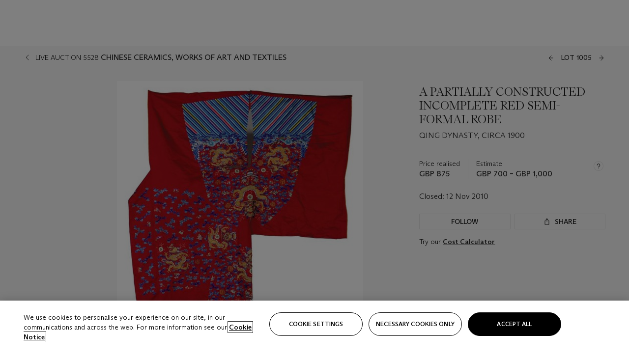

--- FILE ---
content_type: application/javascript
request_url: https://dsl.assets.christies.com/distribution/production/latest/scripts/braze.js
body_size: 10947
content:
import {a as a$2}from'../chunks/MKYP2ZTS.js';import {a}from'../chunks/5HHWYKGR.js';import'../chunks/XXRXD5OG.js';import'../chunks/P5E32YFS.js';import'../chunks/BDSTA6UK.js';import {O as O$1,P as P$1,M,D,a as a$1,f,j,C,h as h$1,q,w,v,y as y$1,t,x,b,u,z as z$1,N,J,d,Q as Q$1,s,H as H$1,I as I$1,g,E as E$1,L as L$1,K,F,G as G$1,k}from'../chunks/64PAFWOJ.js';var $e=Object.defineProperty,h=(t,e)=>$e(t,"name",{value:e,configurable:true}),z=class{type=3;name="";prefix="";value="";suffix="";modifier=3;constructor(t,e,n,r,s,o){this.type=t,this.name=e,this.prefix=n,this.value=r,this.suffix=s,this.modifier=o;}hasCustomName(){return this.name!==""&&typeof this.name!="number"}};h(z,"Part");var Ie=/[$_\p{ID_Start}]/u,Ae=/[$_\u200C\u200D\p{ID_Continue}]/u,tt=".*";function Jt(t,e){return (e?/^[\x00-\xFF]*$/:/^[\x00-\x7F]*$/).test(t)}h(Jt,"isASCII");function rt(t,e=false){let n=[],r=0;for(;r<t.length;){let s=t[r],o=h(function(a){if(!e)throw new TypeError(a);n.push({type:"INVALID_CHAR",index:r,value:t[r++]});},"ErrorOrInvalid");if(s==="*"){n.push({type:"ASTERISK",index:r,value:t[r++]});continue}if(s==="+"||s==="?"){n.push({type:"OTHER_MODIFIER",index:r,value:t[r++]});continue}if(s==="\\"){n.push({type:"ESCAPED_CHAR",index:r++,value:t[r++]});continue}if(s==="{"){n.push({type:"OPEN",index:r,value:t[r++]});continue}if(s==="}"){n.push({type:"CLOSE",index:r,value:t[r++]});continue}if(s===":"){let a="",i=r+1;for(;i<t.length;){let l=t.substr(i,1);if(i===r+1&&Ie.test(l)||i!==r+1&&Ae.test(l)){a+=t[i++];continue}break}if(!a){o(`Missing parameter name at ${r}`);continue}n.push({type:"NAME",index:r,value:a}),r=i;continue}if(s==="("){let a=1,i="",l=r+1,u=false;if(t[l]==="?"){o(`Pattern cannot start with "?" at ${l}`);continue}for(;l<t.length;){if(!Jt(t[l],false)){o(`Invalid character '${t[l]}' at ${l}.`),u=true;break}if(t[l]==="\\"){i+=t[l++]+t[l++];continue}if(t[l]===")"){if(a--,a===0){l++;break}}else if(t[l]==="("&&(a++,t[l+1]!=="?")){o(`Capturing groups are not allowed at ${l}`),u=true;break}i+=t[l++];}if(u)continue;if(a){o(`Unbalanced pattern at ${r}`);continue}if(!i){o(`Missing pattern at ${r}`);continue}n.push({type:"REGEX",index:r,value:i}),r=l;continue}n.push({type:"CHAR",index:r,value:t[r++]});}return n.push({type:"END",index:r,value:""}),n}h(rt,"lexer");function it(t,e={}){let n=rt(t);e.delimiter??="/#?",e.prefixes??="./";let r=`[^${y(e.delimiter)}]+?`,s=[],o=0,a=0,i=new Set,l=h(d=>{if(a<n.length&&n[a].type===d)return n[a++].value},"tryConsume"),u=h(()=>l("OTHER_MODIFIER")??l("ASTERISK"),"tryConsumeModifier"),c=h(d=>{let b=l(d);if(b!==void 0)return b;let{type:v,index:D}=n[a];throw new TypeError(`Unexpected ${v} at ${D}, expected ${d}`)},"mustConsume"),m=h(()=>{let d="",b;for(;b=l("CHAR")??l("ESCAPED_CHAR");)d+=b;return d},"consumeText"),g=h(d=>d,"DefaultEncodePart"),A=e.encodePart||g,$="",j=h(d=>{$+=d;},"appendToPendingFixedValue"),N=h(()=>{$.length&&(s.push(new z(3,"","",A($),"",3)),$="");},"maybeAddPartFromPendingFixedValue"),R=h((d,b,v,D,T)=>{let x=3;switch(T){case "?":x=1;break;case "*":x=0;break;case "+":x=2;break}if(!b&&!v&&x===3){j(d);return}if(N(),!b&&!v){if(!d)return;s.push(new z(3,"","",A(d),"",x));return}let w;v?v==="*"?w=tt:w=v:w=r;let M=2;w===r?(M=1,w=""):w===tt&&(M=0,w="");let k;if(b?k=b:v&&(k=o++),i.has(k))throw new TypeError(`Duplicate name '${k}'.`);i.add(k),s.push(new z(M,k,A(d),w,A(D),x));},"addPart");for(;a<n.length;){let d=l("CHAR"),b=l("NAME"),v=l("REGEX");if(!b&&!v&&(v=l("ASTERISK")),b||v){let T=d??"";e.prefixes.indexOf(T)===-1&&(j(T),T=""),N();let x=u();R(T,b,v,"",x);continue}let D=d??l("ESCAPED_CHAR");if(D){j(D);continue}if(l("OPEN")){let T=m(),x=l("NAME"),w=l("REGEX");!x&&!w&&(w=l("ASTERISK"));let M=m();c("CLOSE");let k=u();R(T,x,w,M,k);continue}N(),c("END");}return s}h(it,"parse");function y(t){return t.replace(/([.+*?^${}()[\]|/\\])/g,"\\$1")}h(y,"escapeString");function et(t){return t&&t.ignoreCase?"ui":"u"}h(et,"flags");function qt(t,e,n){return st(it(t,n),e,n)}h(qt,"stringToRegexp");function L(t){switch(t){case 0:return "*";case 1:return "?";case 2:return "+";case 3:return ""}}h(L,"modifierToString");function st(t,e,n={}){n.delimiter??="/#?",n.prefixes??="./",n.sensitive??=false,n.strict??=false,n.end??=true,n.start??=true,n.endsWith="";let r=n.start?"^":"";for(let i of t){if(i.type===3){i.modifier===3?r+=y(i.value):r+=`(?:${y(i.value)})${L(i.modifier)}`;continue}e&&e.push(i.name);let l=`[^${y(n.delimiter)}]+?`,u=i.value;if(i.type===1?u=l:i.type===0&&(u=tt),!i.prefix.length&&!i.suffix.length){i.modifier===3||i.modifier===1?r+=`(${u})${L(i.modifier)}`:r+=`((?:${u})${L(i.modifier)})`;continue}if(i.modifier===3||i.modifier===1){r+=`(?:${y(i.prefix)}(${u})${y(i.suffix)})`,r+=L(i.modifier);continue}r+=`(?:${y(i.prefix)}`,r+=`((?:${u})(?:`,r+=y(i.suffix),r+=y(i.prefix),r+=`(?:${u}))*)${y(i.suffix)})`,i.modifier===0&&(r+="?");}let s=`[${y(n.endsWith)}]|$`,o=`[${y(n.delimiter)}]`;if(n.end)return n.strict||(r+=`${o}?`),n.endsWith.length?r+=`(?=${s})`:r+="$",new RegExp(r,et(n));n.strict||(r+=`(?:${o}(?=${s}))?`);let a=false;if(t.length){let i=t[t.length-1];i.type===3&&i.modifier===3&&(a=n.delimiter.indexOf(i)>-1);}return a||(r+=`(?=${o}|${s})`),new RegExp(r,et(n))}h(st,"partsToRegexp");var P={delimiter:"",prefixes:"",sensitive:true,strict:true},Re={delimiter:".",prefixes:"",sensitive:true,strict:true},Ce={delimiter:"/",prefixes:"/",sensitive:true,strict:true};function Vt(t,e){return t.length?t[0]==="/"?true:!e||t.length<2?false:(t[0]=="\\"||t[0]=="{")&&t[1]=="/":false}h(Vt,"isAbsolutePathname");function at(t,e){return t.startsWith(e)?t.substring(e.length,t.length):t}h(at,"maybeStripPrefix");function Zt(t,e){return t.endsWith(e)?t.substr(0,t.length-e.length):t}h(Zt,"maybeStripSuffix");function ot(t){return !t||t.length<2?false:t[0]==="["||(t[0]==="\\"||t[0]==="{")&&t[1]==="["}h(ot,"treatAsIPv6Hostname");var Yt=["ftp","file","http","https","ws","wss"];function lt(t){if(!t)return  true;for(let e of Yt)if(t.test(e))return  true;return  false}h(lt,"isSpecialScheme");function Qt(t,e){if(t=at(t,"#"),e||t==="")return t;let n=new URL("https://example.com");return n.hash=t,n.hash?n.hash.substring(1,n.hash.length):""}h(Qt,"canonicalizeHash");function te(t,e){if(t=at(t,"?"),e||t==="")return t;let n=new URL("https://example.com");return n.search=t,n.search?n.search.substring(1,n.search.length):""}h(te,"canonicalizeSearch");function ee(t,e){return e||t===""?t:ot(t)?ct(t):ut(t)}h(ee,"canonicalizeHostname");function ne(t,e){if(e||t==="")return t;let n=new URL("https://example.com");return n.password=t,n.password}h(ne,"canonicalizePassword");function re(t,e){if(e||t==="")return t;let n=new URL("https://example.com");return n.username=t,n.username}h(re,"canonicalizeUsername");function ie(t,e,n){if(n||t==="")return t;if(e&&!Yt.includes(e))return new URL(`${e}:${t}`).pathname;let r=t[0]=="/";return t=new URL(r?t:"/-"+t,"https://example.com").pathname,r||(t=t.substring(2,t.length)),t}h(ie,"canonicalizePathname");function se(t,e,n){return ht(e)===t&&(t=""),n||t===""?t:pt(t)}h(se,"canonicalizePort");function ae(t,e){return t=Zt(t,":"),e||t===""?t:W(t)}h(ae,"canonicalizeProtocol");function ht(t){switch(t){case "ws":case "http":return "80";case "wws":case "https":return "443";case "ftp":return "21";default:return ""}}h(ht,"defaultPortForProtocol");function W(t){if(t==="")return t;if(/^[-+.A-Za-z0-9]*$/.test(t))return t.toLowerCase();throw new TypeError(`Invalid protocol '${t}'.`)}h(W,"protocolEncodeCallback");function oe(t){if(t==="")return t;let e=new URL("https://example.com");return e.username=t,e.username}h(oe,"usernameEncodeCallback");function le(t){if(t==="")return t;let e=new URL("https://example.com");return e.password=t,e.password}h(le,"passwordEncodeCallback");function ut(t){if(t==="")return t;if(/[\t\n\r #%/:<>?@[\]^\\|]/g.test(t))throw new TypeError(`Invalid hostname '${t}'`);let e=new URL("https://example.com");return e.hostname=t,e.hostname}h(ut,"hostnameEncodeCallback");function ct(t){if(t==="")return t;if(/[^0-9a-fA-F[\]:]/g.test(t))throw new TypeError(`Invalid IPv6 hostname '${t}'`);return t.toLowerCase()}h(ct,"ipv6HostnameEncodeCallback");function pt(t){if(t===""||/^[0-9]*$/.test(t)&&parseInt(t)<=65535)return t;throw new TypeError(`Invalid port '${t}'.`)}h(pt,"portEncodeCallback");function he(t){if(t==="")return t;let e=new URL("https://example.com");return e.pathname=t[0]!=="/"?"/-"+t:t,t[0]!=="/"?e.pathname.substring(2,e.pathname.length):e.pathname}h(he,"standardURLPathnameEncodeCallback");function ue(t){return t===""?t:new URL(`data:${t}`).pathname}h(ue,"pathURLPathnameEncodeCallback");function ce(t){if(t==="")return t;let e=new URL("https://example.com");return e.search=t,e.search.substring(1,e.search.length)}h(ce,"searchEncodeCallback");function pe(t){if(t==="")return t;let e=new URL("https://example.com");return e.hash=t,e.hash.substring(1,e.hash.length)}h(pe,"hashEncodeCallback");var fe=class{#s;#r=[];#e={};#t=0;#i=1;#h=0;#o=0;#f=0;#d=0;#m=false;constructor(t){this.#s=t;}get result(){return this.#e}parse(){for(this.#r=rt(this.#s,true);this.#t<this.#r.length;this.#t+=this.#i){if(this.#i=1,this.#r[this.#t].type==="END"){if(this.#o===0){this.#y(),this.#u()?this.#n(9,1):this.#c()?this.#n(8,1):this.#n(7,0);continue}else if(this.#o===2){this.#p(5);continue}this.#n(10,0);break}if(this.#f>0)if(this.#R())this.#f-=1;else continue;if(this.#A()){this.#f+=1;continue}switch(this.#o){case 0:this.#w()&&this.#p(1);break;case 1:if(this.#w()){this.#k();let t=7,e=1;this.#E()?(t=2,e=3):this.#m&&(t=2),this.#n(t,e);}break;case 2:this.#b()?this.#p(3):(this.#v()||this.#c()||this.#u())&&this.#p(5);break;case 3:this.#$()?this.#n(4,1):this.#b()&&this.#n(5,1);break;case 4:this.#b()&&this.#n(5,1);break;case 5:this.#C()?this.#d+=1:this.#T()&&(this.#d-=1),this.#I()&&!this.#d?this.#n(6,1):this.#v()?this.#n(7,0):this.#c()?this.#n(8,1):this.#u()&&this.#n(9,1);break;case 6:this.#v()?this.#n(7,0):this.#c()?this.#n(8,1):this.#u()&&this.#n(9,1);break;case 7:this.#c()?this.#n(8,1):this.#u()&&this.#n(9,1);break;case 8:this.#u()&&this.#n(9,1);break}}this.#e.hostname!==void 0&&this.#e.port===void 0&&(this.#e.port="");}#n(t,e){switch(this.#o){case 0:break;case 1:this.#e.protocol=this.#l();break;case 2:break;case 3:this.#e.username=this.#l();break;case 4:this.#e.password=this.#l();break;case 5:this.#e.hostname=this.#l();break;case 6:this.#e.port=this.#l();break;case 7:this.#e.pathname=this.#l();break;case 8:this.#e.search=this.#l();break;case 9:this.#e.hash=this.#l();break}this.#o!==0&&t!==10&&([1,2,3,4].includes(this.#o)&&[6,7,8,9].includes(t)&&(this.#e.hostname??=""),[1,2,3,4,5,6].includes(this.#o)&&[8,9].includes(t)&&(this.#e.pathname??=this.#m?"/":""),[1,2,3,4,5,6,7].includes(this.#o)&&t===9&&(this.#e.search??="")),this.#x(t,e);}#x(t,e){this.#o=t,this.#h=this.#t+e,this.#t+=e,this.#i=0;}#y(){this.#t=this.#h,this.#i=0;}#p(t){this.#y(),this.#o=t;}#g(t){return t<0&&(t=this.#r.length-t),t<this.#r.length?this.#r[t]:this.#r[this.#r.length-1]}#a(t,e){let n=this.#g(t);return n.value===e&&(n.type==="CHAR"||n.type==="ESCAPED_CHAR"||n.type==="INVALID_CHAR")}#w(){return this.#a(this.#t,":")}#E(){return this.#a(this.#t+1,"/")&&this.#a(this.#t+2,"/")}#b(){return this.#a(this.#t,"@")}#$(){return this.#a(this.#t,":")}#I(){return this.#a(this.#t,":")}#v(){return this.#a(this.#t,"/")}#c(){if(this.#a(this.#t,"?"))return  true;if(this.#r[this.#t].value!=="?")return  false;let t=this.#g(this.#t-1);return t.type!=="NAME"&&t.type!=="REGEX"&&t.type!=="CLOSE"&&t.type!=="ASTERISK"}#u(){return this.#a(this.#t,"#")}#A(){return this.#r[this.#t].type=="OPEN"}#R(){return this.#r[this.#t].type=="CLOSE"}#C(){return this.#a(this.#t,"[")}#T(){return this.#a(this.#t,"]")}#l(){let t=this.#r[this.#t],e=this.#g(this.#h).index;return this.#s.substring(e,t.index)}#k(){let t={};Object.assign(t,P),t.encodePart=W;let e=qt(this.#l(),void 0,t);this.#m=lt(e);}};h(fe,"Parser");var Y=["protocol","username","password","hostname","port","pathname","search","hash"],S="*";function nt(t,e){if(typeof t!="string")throw new TypeError("parameter 1 is not of type 'string'.");let n=new URL(t,e);return {protocol:n.protocol.substring(0,n.protocol.length-1),username:n.username,password:n.password,hostname:n.hostname,port:n.port,pathname:n.pathname,search:n.search!==""?n.search.substring(1,n.search.length):void 0,hash:n.hash!==""?n.hash.substring(1,n.hash.length):void 0}}h(nt,"extractValues");function I(t,e){return e?_(t):t}h(I,"processBaseURLString");function O(t,e,n){let r;if(typeof e.baseURL=="string")try{r=new URL(e.baseURL),e.protocol===void 0&&(t.protocol=I(r.protocol.substring(0,r.protocol.length-1),n)),!n&&e.protocol===void 0&&e.hostname===void 0&&e.port===void 0&&e.username===void 0&&(t.username=I(r.username,n)),!n&&e.protocol===void 0&&e.hostname===void 0&&e.port===void 0&&e.username===void 0&&e.password===void 0&&(t.password=I(r.password,n)),e.protocol===void 0&&e.hostname===void 0&&(t.hostname=I(r.hostname,n)),e.protocol===void 0&&e.hostname===void 0&&e.port===void 0&&(t.port=I(r.port,n)),e.protocol===void 0&&e.hostname===void 0&&e.port===void 0&&e.pathname===void 0&&(t.pathname=I(r.pathname,n)),e.protocol===void 0&&e.hostname===void 0&&e.port===void 0&&e.pathname===void 0&&e.search===void 0&&(t.search=I(r.search.substring(1,r.search.length),n)),e.protocol===void 0&&e.hostname===void 0&&e.port===void 0&&e.pathname===void 0&&e.search===void 0&&e.hash===void 0&&(t.hash=I(r.hash.substring(1,r.hash.length),n));}catch{throw new TypeError(`invalid baseURL '${e.baseURL}'.`)}if(typeof e.protocol=="string"&&(t.protocol=ae(e.protocol,n)),typeof e.username=="string"&&(t.username=re(e.username,n)),typeof e.password=="string"&&(t.password=ne(e.password,n)),typeof e.hostname=="string"&&(t.hostname=ee(e.hostname,n)),typeof e.port=="string"&&(t.port=se(e.port,t.protocol,n)),typeof e.pathname=="string"){if(t.pathname=e.pathname,r&&!Vt(t.pathname,n)){let s=r.pathname.lastIndexOf("/");s>=0&&(t.pathname=I(r.pathname.substring(0,s+1),n)+t.pathname);}t.pathname=ie(t.pathname,t.protocol,n);}return typeof e.search=="string"&&(t.search=te(e.search,n)),typeof e.hash=="string"&&(t.hash=Qt(e.hash,n)),t}h(O,"applyInit");function _(t){return t.replace(/([+*?:{}()\\])/g,"\\$1")}h(_,"escapePatternString");function de(t){return t.replace(/([.+*?^${}()[\]|/\\])/g,"\\$1")}h(de,"escapeRegexpString");function me(t,e){e.delimiter??="/#?",e.prefixes??="./",e.sensitive??=false,e.strict??=false,e.end??=true,e.start??=true,e.endsWith="";let n=".*",r=`[^${de(e.delimiter)}]+?`,s=/[$_\u200C\u200D\p{ID_Continue}]/u,o="";for(let a=0;a<t.length;++a){let i=t[a];if(i.type===3){if(i.modifier===3){o+=_(i.value);continue}o+=`{${_(i.value)}}${L(i.modifier)}`;continue}let l=i.hasCustomName(),u=!!i.suffix.length||!!i.prefix.length&&(i.prefix.length!==1||!e.prefixes.includes(i.prefix)),c=a>0?t[a-1]:null,m=a<t.length-1?t[a+1]:null;if(!u&&l&&i.type===1&&i.modifier===3&&m&&!m.prefix.length&&!m.suffix.length)if(m.type===3){let g=m.value.length>0?m.value[0]:"";u=s.test(g);}else u=!m.hasCustomName();if(!u&&!i.prefix.length&&c&&c.type===3){let g=c.value[c.value.length-1];u=e.prefixes.includes(g);}u&&(o+="{"),o+=_(i.prefix),l&&(o+=`:${i.name}`),i.type===2?o+=`(${i.value})`:i.type===1?l||(o+=`(${r})`):i.type===0&&(!l&&(!c||c.type===3||c.modifier!==3||u||i.prefix!=="")?o+="*":o+=`(${n})`),i.type===1&&l&&i.suffix.length&&s.test(i.suffix[0])&&(o+="\\"),o+=_(i.suffix),u&&(o+="}"),i.modifier!==3&&(o+=L(i.modifier));}return o}h(me,"partsToPattern");var ge=class{#s;#r={};#e={};#t={};#i={};#h=false;constructor(t={},e,n){try{let r;if(typeof e=="string"?r=e:n=e,typeof t=="string"){let i=new fe(t);if(i.parse(),t=i.result,r===void 0&&typeof t.protocol!="string")throw new TypeError("A base URL must be provided for a relative constructor string.");t.baseURL=r;}else {if(!t||typeof t!="object")throw new TypeError("parameter 1 is not of type 'string' and cannot convert to dictionary.");if(r)throw new TypeError("parameter 1 is not of type 'string'.")}typeof n>"u"&&(n={ignoreCase:!1});let s={ignoreCase:n.ignoreCase===!0},o={pathname:S,protocol:S,username:S,password:S,hostname:S,port:S,search:S,hash:S};this.#s=O(o,t,!0),ht(this.#s.protocol)===this.#s.port&&(this.#s.port="");let a;for(a of Y){if(!(a in this.#s))continue;let i={},l=this.#s[a];switch(this.#e[a]=[],a){case "protocol":Object.assign(i,P),i.encodePart=W;break;case "username":Object.assign(i,P),i.encodePart=oe;break;case "password":Object.assign(i,P),i.encodePart=le;break;case "hostname":Object.assign(i,Re),ot(l)?i.encodePart=ct:i.encodePart=ut;break;case "port":Object.assign(i,P),i.encodePart=pt;break;case "pathname":lt(this.#r.protocol)?(Object.assign(i,Ce,s),i.encodePart=he):(Object.assign(i,P,s),i.encodePart=ue);break;case "search":Object.assign(i,P,s),i.encodePart=ce;break;case "hash":Object.assign(i,P,s),i.encodePart=pe;break}try{this.#i[a]=it(l,i),this.#r[a]=st(this.#i[a],this.#e[a],i),this.#t[a]=me(this.#i[a],i),this.#h=this.#h||this.#i[a].some(u=>u.type===2);}catch{throw new TypeError(`invalid ${a} pattern '${this.#s[a]}'.`)}}}catch(r){throw new TypeError(`Failed to construct 'URLPattern': ${r.message}`)}}get[Symbol.toStringTag](){return "URLPattern"}test(t={},e){let n={pathname:"",protocol:"",username:"",password:"",hostname:"",port:"",search:"",hash:""};if(typeof t!="string"&&e)throw new TypeError("parameter 1 is not of type 'string'.");if(typeof t>"u")return  false;try{typeof t=="object"?n=O(n,t,!1):n=O(n,nt(t,e),!1);}catch{return  false}let r;for(r of Y)if(!this.#r[r].exec(n[r]))return  false;return  true}exec(t={},e){let n={pathname:"",protocol:"",username:"",password:"",hostname:"",port:"",search:"",hash:""};if(typeof t!="string"&&e)throw new TypeError("parameter 1 is not of type 'string'.");if(typeof t>"u")return;try{typeof t=="object"?n=O(n,t,!1):n=O(n,nt(t,e),!1);}catch{return null}let r={};e?r.inputs=[t,e]:r.inputs=[t];let s;for(s of Y){let o=this.#r[s].exec(n[s]);if(!o)return null;let a={};for(let[i,l]of this.#e[s].entries())if(typeof l=="string"||typeof l=="number"){let u=o[i+1];a[l]=u;}r[s]={input:n[s]??"",groups:a};}return r}static compareComponent(t,e,n){let r=h((i,l)=>{for(let u of ["type","modifier","prefix","value","suffix"]){if(i[u]<l[u])return  -1;if(i[u]!==l[u])return 1}return 0},"comparePart"),s=new z(3,"","","","",3),o=new z(0,"","","","",3),a=h((i,l)=>{let u=0;for(;u<Math.min(i.length,l.length);++u){let c=r(i[u],l[u]);if(c)return c}return i.length===l.length?0:r(i[u]??s,l[u]??s)},"comparePartList");return !e.#t[t]&&!n.#t[t]?0:e.#t[t]&&!n.#t[t]?a(e.#i[t],[o]):!e.#t[t]&&n.#t[t]?a([o],n.#i[t]):a(e.#i[t],n.#i[t])}get protocol(){return this.#t.protocol}get username(){return this.#t.username}get password(){return this.#t.password}get hostname(){return this.#t.hostname}get port(){return this.#t.port}get pathname(){return this.#t.pathname}get search(){return this.#t.search}get hash(){return this.#t.hash}get hasRegExpGroups(){return this.#h}};h(ge,"URLPattern");globalThis.URLPattern||(globalThis.URLPattern=ge);function Te(t){D.rr()&&D.removeSubscription(t);}function ke(t){return t!=null&&!!t.getAttribute("data-ab-had-top-impression")}function Se(t){t?.setAttribute("data-ab-had-top-impression","true");}function Pe(t){return t!=null&&!!t.getAttribute("data-ab-had-bottom-impression")}function Le(t){t?.setAttribute("data-ab-had-bottom-impression","true");}var G={oo:ke,no:Pe};function Ue(t,e){return D.initialize(t,e)}function Ne(){if(!D.rr())return;let t=D.nn();if(!t)return;t.openSession();let e=d.Us.Rs,n=new d(e,a$1);n.jr(e.Fs.hr,(r,s$1)=>{let o=s$1.lastClick,a=s$1.trackingString;a$1.info(`Firing push click trigger from ${a} push click at ${o}`);let i=t.kr(o,a),l=function(){Q$1.o().ve(s.vr,[a],i);};t.$r(l,l),n.be(e.Fs.hr,r);}),n.Ds(e.Fs.wr,function(r){t.yr(r);});}var ft=class extends a$2{constructor(t,e,n,r=false,s=false,o=-1,a={}){super(a),this.id=t,this.placementId=e,this.html=n,this.xt=r,this.isControl=s,this.zt=o,this.id=t,this.placementId=e,this.html=n,this.xt=r,this.isControl=s,this.zt=o,this.kt=false;}At(){return this.isControl}dt(){return {id:this.id,pid:this.placementId,html:this.html,its:this.xt,ic:this.isControl,eat:this.zt,pr:this.properties}}};function De(t){return new ft(t.id,t.pid,t.html,t.its,t.ic,t.eat,t.pr)}function Be(t){return new ft(t.id,t.placement_id,t.html,t.is_test_send,t.is_control,t.expires_at,t.properties)}var Oe=class extends w{constructor(t,e,n,r){super(),this.h=t,this.B=e,this.j=n,this.C=r,this.banners={},this.h=t,this.B=e,this.j=n,this.C=r,this.S=10,this.T=null,this.I=null,this.R=new v,D.q(this.R),this.D=null,this.F=null;}N(t){if(this.k()&&t!=null&&t.banners){this.banners={};let e=t.banners;for(let n in e){let r=e[n],s=null;r!=null&&r.banner!=null&&(s=Be(r.banner)),s&&(this.banners[n]=s);}this.U(),this.R.L(this.banners);}}M(t$1,e,n,r=true){var s;let o=()=>{typeof n=="function"&&n();};if(!this.k())return void((s=this.h)===null||s===void 0||s.P(()=>{this.M(t$1,e,n);}));let a=this.B;if(!a)return void o();r&&this.X();let i=a.$({},true),l=[];for(let m of t$1)l.push({id:m});i.placements=l;let u=a.A(i,y$1.H.G),c=false;a.J(i,(m=-1)=>{let g=this.B;if(!g)return void o();let A=new Date().valueOf();y$1.K(this.j,y$1.H.G,A),m!==-1&&u.push(["X-Braze-Req-Tokens-Remaining",m.toString()]),t.O({url:`${g.V()}/banners/sync`,headers:u,data:i,W:$=>{if(!g.Y(i,$,u))return c=true,void o();g.Z(),this.N($),c=false,typeof e=="function"&&e();},error:$=>{g._($,"retrieving banners"),c=true,o();},tt:($,j)=>{let N;if(this.F=t$1,c){let R=this.T;(R==null||R<1e3*this.S)&&(R=1e3*this.S),N=Math.min(3e5,z$1(1e3*this.S,3*R));}g.st(j,()=>{this.M(t$1,e,n,false);},y$1.H.G,R=>this.it(R),()=>this.X(),N);}});},y$1.H.G,n);}et(){return this.F}nt(t,e){let n={id:t.id};return e&&(n.bid=e),x.rt(b.ot,n).W}X(){this.I!=null&&(clearTimeout(this.I),this.I=null);}it(t){this.X(),this.I=t;}ht(){let t={};this.j&&(t=this.j.lt(u.ct.ut));let e={};for(let n in t){let r=null;t[n]!=null&&(r=De(t[n])),r&&(e[r.placementId]=r);}return e}U(){var t;if(!this.j)return;let e={};for(let n in this.banners){let r=((t=this.banners[n])===null||t===void 0?void 0:t.dt())||null;e[n]=r;}this.j.ft(u.ct.ut,e),this.vt();}vt(){var t,e;(t=this.j)===null||t===void 0||t.ft(u.ct.gt,(e=this.C)===null||e===void 0?void 0:e.bt());}Bt(){var t;return ((t=this.j)===null||t===void 0?void 0:t.lt(u.ct.gt))||null}jt(){return this.D}yt(t){this.D=t;}Ct(){var t;let e=(t=this.C)===null||t===void 0?void 0:t.bt(),n=this.Bt();return n==null||e===n}St(t){return this.R.wt(t)}Tt(){var t;return ((t=this.j)===null||t===void 0?void 0:t.lt(u.ct.It))||{}}Rt(t){this.j&&this.j.ft(u.ct.It,t);}changeUser(){this.qt(),this.X();}clearData(){this.X();}k(){return !!this.h&&(!!this.h.Dt()||(this.h.Ft()!==0&&this.qt(),false))}qt(){this.banners={},this.j&&(this.j.Nt(u.ct.ut),this.j.Nt(u.ct.It)),this.R.L({});}},E={i:false,provider:null,o:()=>(E.t(),E.provider||(E.provider=new Oe(D.l(),D.m(),D.p(),D.u()),D.v(E.provider)),E.provider),t:()=>{E.i||(D.g(E),E.i=true);},destroy:()=>{E.provider=null,E.i=false;}},H=E;function _e(t,e){let n=t[e];if(!n)return null;let r=n.zt,s=new Date().valueOf();return r!==-1&&1e3*r<s?(a$1.info(`Banner with ID: ${n.id} and placement ID: ${e} has expired.`),null):n}function ze(t,e){if(!D.rr())return;if(!(t instanceof ft))return a$1.error("Banner argument to logBannerClick must be an Banner object."),false;let n=H.o(),r=n.ht();return k(r).length===0?(a$1.info("Not logging banner click. No banners exist."),false):r[t.placementId]?n.nt(t,e):(a$1.info(`Not logging banner click for ID ${t.placementId}. The placement ID did not correspond to any banner.`),false)}var dt="data-ab-banner-placement-id",je="ab-html-banner",Me="ab-html-control-banner";function Fe(t){let e=document.createElement("div");return e.id=t.id,e.className="ab-html-control-banner",e.setAttribute(dt,t.placementId),e}function jt(t,e){if(t.At())return Fe(t);let n=document.createElement("iframe");return n.id=t.id,e&&n.setAttribute("nonce",e),n.className="ab-html-banner",n.setAttribute(dt,t.placementId),n.setAttribute("title","Banner"),L$1(n,t.html,e),n.onload=()=>{let r=n.contentWindow,s=r.document.getElementsByTagName("title");s&&s.length>0&&n.setAttribute("title",s[0].textContent||"");let o=Object.assign(Object.assign({},K(n)),{logClick:function(){ze(t,...arguments);},closeMessage:function(){},setBannerHeight:a=>{isNaN(a)||!isFinite(a)||a<0?a$1.warn(`Invalid banner height: ${a}`):n.style.height=`${a}px`;}});r.brazeBridge=o,r.appboyBridge=o,r.dispatchEvent(new CustomEvent("ab.BridgeReady"));},n}function He(t){let e=t.getAttribute(g);e!=null&&Te(e),t&&t.parentNode&&t.parentNode.removeChild(t);}function Ge(t){if(!D.rr())return;if(!t||t.length<=0)return  false;let e=H.o(),n=e.ht();if(k(n).length===0)return a$1.info("Not logging banners impression. No banners exist."),false;let r=e.Tt(),s=[];for(let a of t){let i=n[a];i?r[i.placementId]?a$1.info(`Not logging banners impression for ID ${a}. This ID was already logged this session.`):(r[i.placementId]=true,s.push(i.id)):a$1.info(`Not logging banners impression for ID ${a}. The placement ID did not correspond to any banner.`);}if(s.length===0)return  false;e.Rt(r);let o={ids:s};return x.rt(b.ro,o).W}function Mt(){let t=document.querySelectorAll(`.${je}, .${Me}`),e=[];for(let n=0;n<t.length;n++){let r=t[n],s=r.getAttribute(dt);if(!s)continue;let o=G.oo(r),a=G.no(r);if(o&&a)continue;let i=F(r),l=G$1(r);i&&!o&&Se(r),l&&!a&&Le(r),G.oo(r)&&G.no(r)&&e.push(s);}e.length>0&&Ge(e);}function We(){if(!D.rr())return;let t={},e=D.l();if(e?.Dt()===false&&a$1.error(h$1),!e?.Dt())return t;let n=H.o().ht();for(let r in n)t[r]=_e(n,r);return t}function be(t){var e;if(!D.rr())return;let n=H.o();if(n.Ct()){let s=We();s&&typeof t=="function"&&t(s);}let r=n.St(t);if(!n.jt()){let s=(e=D.nn())===null||e===void 0?void 0:e.rn(()=>{let o=n.et();o&&o.length>0&&n.M(o);});s&&n.yt(s);}return r}function Ke(t,e){if(!D.rr())return;if(!t)return void a$1.error("Not inserting banner: banner was not provided.");if(!e)return void a$1.error("Not inserting banner: parentNode was not provided.");if(!D.ee(C.re))return void a$1.error("Banners are disabled. Use the 'allowUserSuppliedJavascript' option for braze.initialize to enable these messages.");I$1();let n=jt(t,D.ee(C.er)),r=be(s=>{let o=s[t.placementId];o?e.replaceChildren(jt(o,D.ee(C.er))):He(n);});r&&n.setAttribute(g,r),e.replaceChildren(n),E$1(window,"scroll",Mt),Mt();}function ve(t,e,n){if(!D.rr())return void a$1.warn(f);let r=D.l();if(!r)return;if(!j(t)||t.length===0)return void a$1.warn("placementIds should be a non-empty array.");if(!D.ee(C.re))return void a$1.error("Banners are disabled. Use the 'allowUserSuppliedJavascript' option for braze.initialize to enable these messages.");let s=H.o();if(r.Dt()===false&&a$1.error(h$1),!s.k())return void r.P(()=>{ve(t,e,n);});let o=r.te();t.length>o&&(a$1.warn(`Number of placement IDs requested exceeds the max allowed. Trimming placementIds array from length ${t.length} to ${o} (max allowed).`),t=t.slice(0,o)),(t=t.filter(a=>!!q(a)||(a$1.warn(`Placement ID should be a valid utf8 string with no whitespaces, filtering out: ${a}`),false))).length!==0&&(a$1.info(`Requesting banners for placement IDs: ${JSON.stringify(t)}`),s.M(t,e,n));}function Je(){return J()}function qe(t,e){Ue(t,e);}function Ft(t,e){a(t,e);}function Ve(){Ne();}function Ze(t){return N(t)}function Ye(t){return O$1(t)}function Ht(t){return M(t)}function Qe(){return P$1()}function tn(t,e){Ke(t,e);}function en(t){return be(t)}function nn(t,e,n){ve(t,e,n);}var rn=t=>t?"FastSignUpSignedInSubmit":"FastSignUpOpen",Gt=t=>{if(!globalThis.window?.braze)return;let e=rn(t.clientGuid),n={...t,isOnDemand:"true"};globalThis.window.braze.logCustomEvent(e,n);},Wt=t=>{t&&nn([t]);},sn=["googlebot","adsbot-google","mediapartners-google","google-speakr","storebot-google","google-extended","google-cloudvertexbot","gemini-deep-research","googleagent-mariner","googleagent-search","google-notebooklm","bingbot","adidxbot","baiduspider","yandexbot","yandexaccessibilitybot","yandexmobilebot","yandexadnet","yandeximages","yandeximageresizer","yandexnews","yandexvideo","oai-searchbot","chatgpt-user","gptbot","claude-searchbot","claude-user","claudebot","perplexitybot","perplexity-user","mistralai-user","ccbot","iboubot","ai2bot","amazonbot","meta-webindexer","meta-externalfetcher","meta-externalagent","bytespider","imagespider","duckduckbot","duckassistbot","applebot","applebot-extended","bravebot"],mt=t=>{if(!t||t.trim().length===0)return  true;let e=t.toLowerCase();return sn.some(n=>e.includes(n))},Kt=()=>{let t="PROD";return !t||!["PROD","UAT","SIT","DEV"].includes(t)?"PROD":t};function ye(){return globalThis.window===void 0?false:(globalThis.window.navigator.userAgent||"").includes("mob-app")}var an=["en","zh","zh-cn"];function we(){let t=/^([a-z]{2})(-([a-z]{2}))?$/,e=(globalThis.location.pathname??"").split("/"),n=e.length>1?e[1]:void 0;if(n&&t.test(n))return n;let r="CurrentLanguage",s=document.cookie.split("; ").find(o=>o.startsWith(r))?.split("=")[1];return an.includes(s)?s:"en"}var Xt=({document:t,translations:e,ariaLabels:n,overrides:r})=>{let s=we().toLowerCase(),o=e[s]||e.en;for(let[a,i]of Object.entries(o)){let l=r?.[a],u=l?.length?l:i,c=t.querySelector(`#${a}`);c&&(n?.has(a)?c.setAttribute("aria-label",u):c.innerHTML=u);}},U={suppressInAppMessagesByURLPattern:{hostname:"",pathname:""},isMessageExcluded:t=>false,minimumIntervalBetweenTriggerActionsInSeconds:0},on={...U,suppressInAppMessagesByURLPattern:{hostname:"signup(-sit|-uat|-test)?.christies.com(.cn)?",pathname:"*"}},ln={...U,isMessageExcluded:t=>true},hn={...U,isMessageExcluded:t=>["FastSignUpGoingOnce"].includes(t?.extras?.campaign_type||"")},un={...U,suppressInAppMessagesByURLPattern:{hostname:"*onlineonly.christies.com(.cn)?",pathname:"*"}},cn={...U},pn={...U,isMessageExcluded:t=>{let e=globalThis.location.pathname.includes("/stories/archive");return ["FastSignUpGoingOnce"].includes(t?.extras?.campaign_type||"")&&!e}},fn={"account-creation":on,"auction-estimate":ln,discovery:hn,"online-only":un,sitecore:cn,stories:pn,default:U},Q=fn,dn=class{body;observer;message;constructor(){this.body=document.body,this.observer=new MutationObserver(this.handleMutation.bind(this));}setMessage(t){this.message=t;}handleMutation(){if(this.body.classList.contains("modal-open"))this.message&&(Ye(this.message),this.message.closeMessage());else {let t=Qe();t?setTimeout(()=>{Ht(t),this.destroy();},2e3):this.message&&(Ht(this.message),this.destroy());}}init(t){this.setMessage(t),this.handleMutation(),this.observer.observe(this.body,{attributes:true,attributeFilter:["class"]});}destroy(){this.observer.disconnect();}},mn=new dn;function gn(){return typeof document>"u"?false:!!new RegExp(/(?:^|;\s*)AccessToken=([^;]*)/).exec(document.cookie)?.[1]}var bn=new Set(["FastSignUpGoingOnce"]);function vn(t){return !!t&&bn.has(t)}function yn(t,e=()=>false,n){return gn()&&vn(t?.extras?.campaign_type)?true:(n?.isMessageExcluded??e)(t)}function xe(){if(typeof document>"u")return;let t=document.cookie?.split("; ").find(n=>n.startsWith("AccessToken="));if(!t)return;let e=t.slice(12);return decodeURIComponent(e).replace(/^access_token=/,"")}async function In(t){if(!t)return;let e=xe()!==void 0;t.setCustomUserAttribute("website_signed_in",e);}function An(t){if(t){let e=we();t.setCustomUserAttribute("Last_Website_Language",e);}}function Rn(t){return !t.hostname||!t.pathname?false:new URLPattern(t).test(globalThis.location.href)}async function Ee(t,e,n,r){if(ye())return;let s=t in Q?Q[t]:Q.default,{minimumIntervalBetweenTriggerActionsInSeconds:o,suppressInAppMessagesByURLPattern:a,isMessageExcluded:i}=s??{};qe(e,{baseUrl:n,localization:"en",allowUserSuppliedJavascript:true,enableSdkAuthentication:true,minimumIntervalBetweenTriggerActionsInSeconds:o,enableLogging:false,doNotLoadFontAwesome:true,allowCrawlerActivity:false});let l=r?.suppressInAppMessagesByURLPattern?{...r?.suppressInAppMessagesByURLPattern}:{...a};Ze(c=>{Rn(l)||yn(c,i,r)||c instanceof H$1&&mn.init(c);}),en(c=>{for(let m of Object.keys(c)){let g=c[m];if(!g||g.isControl)continue;let A=document.getElementById(m);A&&tn(g,A);}});let u=Je();An(u);try{await In(u);}catch(c){console.error("Error setting user as identified:",c);}Ve();}var Cn=globalThis.window?.navigator?.userAgent??"";if(globalThis.window!==void 0&&!ye()&&!mt(Cn)){let t=globalThis.window.braze||(globalThis.window.braze={logCustomEvent:Ft,setTranslationLabels:Xt,fastSignUp:Gt,getAppEnv:Kt,registerBanner:Wt});t.logCustomEvent=Ft,t.setTranslationLabels=Xt,t.fastSignUp=Gt,t.getAppEnv=Kt,t.registerBanner=Wt;}function Fn(t,e,n){let r="74b51bcb-98ae-48b2-91cc-bd02aaf516aa",s="sdk.fra-02.braze.eu",o=navigator?.userAgent??"";if(mt(o)){e.warn("Bot detected, skipping Braze SDK initialization");return}Ee(t,r,s,n);}
export{Fn as distributionInit};